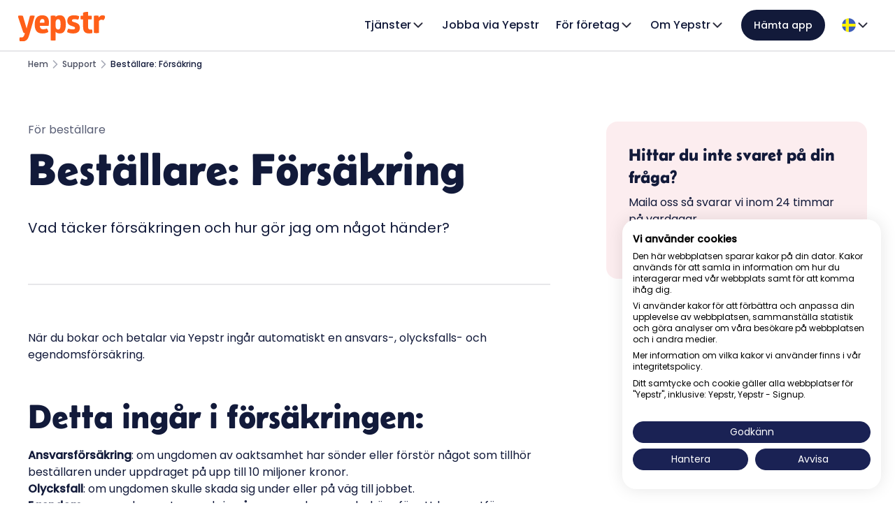

--- FILE ---
content_type: text/html; charset=utf-8
request_url: https://www.yepstr.com/se/support/bestallare-forsakring
body_size: 9491
content:
<!DOCTYPE html><!-- Last Published: Wed Jan 21 2026 15:32:11 GMT+0000 (Coordinated Universal Time) --><html data-wf-domain="staging-webflow.yepstr.com" data-wf-page="65685c23fcc1e5e6b12d898c" data-wf-site="62027dbba886980997c34787" lang="sv" data-wf-collection="65685c23fcc1e5e6b12d897a" data-wf-item-slug="bestallare-forsakring"><head><meta charset="utf-8"/><title>Beställare: Försäkring | Yepstr support</title><link rel="alternate" hrefLang="x-default" href="https://www.yepstr.com/se/support/bestallare-forsakring"/><link rel="alternate" hrefLang="sv" href="https://www.yepstr.com/se/support/bestallare-forsakring"/><link rel="alternate" hrefLang="en" href="https://www.yepstr.com/en/support/bestallare-forsakring"/><meta content="Vad täcker försäkringen och hur gör jag om något händer?" name="description"/><meta content="Beställare: Försäkring | Yepstr support" property="og:title"/><meta content="Vad täcker försäkringen och hur gör jag om något händer?" property="og:description"/><meta content="Beställare: Försäkring | Yepstr support" property="twitter:title"/><meta content="Vad täcker försäkringen och hur gör jag om något händer?" property="twitter:description"/><meta property="og:type" content="website"/><meta content="summary_large_image" name="twitter:card"/><meta content="width=device-width, initial-scale=1" name="viewport"/><link href="https://cdn.prod.website-files.com/62027dbba886980997c34787/css/yepstr.webflow.shared.fca964521.min.css" rel="stylesheet" type="text/css" integrity="sha384-/KlkUhAXKbV1RBmLIX+1lC5rYcTzfw84JteAVNw5ECJdgNFqaEcWky7K84boLf8H" crossorigin="anonymous"/><script type="text/javascript">!function(o,c){var n=c.documentElement,t=" w-mod-";n.className+=t+"js",("ontouchstart"in o||o.DocumentTouch&&c instanceof DocumentTouch)&&(n.className+=t+"touch")}(window,document);</script><link href="https://cdn.prod.website-files.com/62027dbba886980997c34787/6634c577c753a53522b26709_Favicon.png" rel="shortcut icon" type="image/x-icon"/><link href="https://cdn.prod.website-files.com/62027dbba886980997c34787/6634c54224022832bb570d47_Webclip%202.png" rel="apple-touch-icon"/><link href="https://www.yepstr.com/se/support/bestallare-forsakring" rel="canonical"/><meta property="og:logo" content="https://cdn.prod.website-files.com/62027dbba886980%E2%80%A67/6668180e1dbdcbd2bdfe5a1c_Yepstr-logo-orange.svg" />

<script>

document.addEventListener('DOMContentLoaded', () => {
  /** init gtm after 1 second - this could be adjusted */
  setTimeout(initGTM, 1000);
});

document.addEventListener('scroll', initEvent);
document.addEventListener('mousemove', initEvent);
document.addEventListener('touchstart', initEvent);
  
function initEvent(event) {
  initGTM();

  event.currentTarget.removeEventListener("scroll", initEvent);
  event.currentTarget.removeEventListener("mousemove", initEvent);
  event.currentTarget.removeEventListener("touchstart", initEvent);
  event.currentTarget.removeEventListener("DOMContentLoaded", initEvent);
}
  
function initGTM() {
  if (window.gtmDidInit) {
    return false;
  }
  window.gtmDidInit = true; // flag to ensure script does not get added to DOM more than once.
  const script = document.createElement('script');
  script.type = 'text/javascript';
  script.async = true;
  // ensure PageViews is always tracked (on script load)
  script.onload = () => {
    dataLayer.push({ event: 'gtm.js', 'gtm.start': new Date().getTime(), 'gtm.uniqueEventId': 0 });
  };
  script.src = 'https://www.googletagmanager.com/gtm.js?id=GTM-TV3573';
  document.head.appendChild(script);
}

</script>


<!-- Make sure to add the script tags if you don't already have them in your header -->
<script>
   //  Get the URL from the browser
   const urlPath = window.location.href;
   //  Check for the meta og:url tag
   const ogURL = document.querySelector('meta[property="og:url"]');
   //  Add the meta og:url tag if not found
   if (!ogURL) {
     const meta = document.createElement('meta');
     meta.setAttribute('property', 'og:url');
     meta.setAttribute('content', urlPath);
     document.head.appendChild(meta);
   }

</script>

<script>
document.querySelectorAll('link[href*="https://staging-webflow.yepstr.com"]').forEach(link => link.href = link.href.replace('staging-webflow', 'www'))

</script>

<!-- TikTok Pixel Code Start -->
<script>
!function (w, d, t) {
  w.TiktokAnalyticsObject=t;var ttq=w[t]=w[t]||[];ttq.methods=["page","track","identify","instances","debug","on","off","once","ready","alias","group","enableCookie","disableCookie","holdConsent","revokeConsent","grantConsent"],ttq.setAndDefer=function(t,e){t[e]=function(){t.push([e].concat(Array.prototype.slice.call(arguments,0)))}};for(var i=0;i<ttq.methods.length;i++)ttq.setAndDefer(ttq,ttq.methods[i]);ttq.instance=function(t){for(
var e=ttq._i[t]||[],n=0;n<ttq.methods.length;n++)ttq.setAndDefer(e,ttq.methods[n]);return e},ttq.load=function(e,n){var r="https://analytics.tiktok.com/i18n/pixel/events.js",o=n&&n.partner;ttq._i=ttq._i||{},ttq._i[e]=[],ttq._i[e]._u=r,ttq._t=ttq._t||{},ttq._t[e]=+new Date,ttq._o=ttq._o||{},ttq._o[e]=n||{};n=document.createElement("script")
;n.type="text/javascript",n.async=!0,n.src=r+"?sdkid="+e+"&lib="+t;e=document.getElementsByTagName("script")[0];e.parentNode.insertBefore(n,e)};
  ttq.load('CS77A9BC77UB15DAG5J0');
  ttq.page();
}(window, document, 'ttq');
</script>
<!-- TikTok Pixel Code End -->

<!-- Structured data organization -->
<script type="application/ld+json">
{
  "@context": "http://schema.org",
  "@type": "Organization",
  "name": "Yepstr",
  "url": "https://yepstr.com",
  "logo": "https://cdn.prod.website-files.com/62027dbba886980997c34787/6668180e1dbdcbd2bdfe5a1c_Yepstr-logo-orange.svg",
  "contactPoint": {
    "@type": "ContactPoint",
    "telephone": "+46-8-515-190-00",
    "contactType": "Customer Service",
    "email": "support@yepstr.com"
  },
  "address": {
    "@type": "PostalAddress",
    "streetAddress": "Arenavägen 39",
    "addressLocality": "Stockholm",
    "postalCode": "121 77",
    "addressCountry": "SE"
  }
}
</script>
<style>
.hyphen-heading {
  hyphens: auto;
}
</style></head><body><div class="page-wrapper"><div class="global-styles w-embed"><style>

/* Make text look crisper and more legible in all browsers */
body {
  -webkit-font-smoothing: antialiased;
  -moz-osx-font-smoothing: grayscale;
  font-smoothing: antialiased;
  text-rendering: optimizeLegibility;
}

/* Focus state style for keyboard navigation for the focusable elements */
*[tabindex]:focus-visible,
  input[type="file"]:focus-visible {
  outline: none;
  box-shadow: inset 0 0 0 2px #4d65ff;
}

/* Set color style to inherit */
.inherit-color * {
    color: inherit;
}

/* Get rid of top margin on first element in any rich text element */
.w-richtext > :not(div):first-child, .w-richtext > div:first-child > :first-child {
  margin-top: 0 !important;
}

/* Get rid of bottom margin on last element in any rich text element */
.w-richtext>:last-child, .w-richtext ol li:last-child, .w-richtext ul li:last-child {
	margin-bottom: 0 !important;
}


/* Make sure containers never lose their center alignment */
.container-medium,.container-small, .container-large {
	margin-right: auto !important;
  margin-left: auto !important;
}

/* 
Make the following elements inherit typography styles from the parent and not have hardcoded values. 
Important: You will not be able to style for example "All Links" in Designer with this CSS applied.
Uncomment this CSS to use it in the project. Leave this message for future hand-off.
*/
/*
a,
.w-input,
.w-select,
.w-tab-link,
.w-nav-link,
.w-dropdown-btn,
.w-dropdown-toggle,
.w-dropdown-link {
  color: inherit;
  text-decoration: inherit;
  font-size: inherit;
}
*/

/* Apply "..." after 3 lines of text */
.text-style-3lines {
	display: -webkit-box;
	overflow: hidden;
	-webkit-line-clamp: 3;
	-webkit-box-orient: vertical;
}

/* Apply "..." after 2 lines of text */
.text-style-2lines {
	display: -webkit-box;
	overflow: hidden;
	-webkit-line-clamp: 2;
	-webkit-box-orient: vertical;
}

/* These classes are never overwritten */
.hide {
  display: none !important;
}

@media screen and (max-width: 991px) {
    .hide, .hide-tablet {
        display: none !important;
    }
}
  @media screen and (max-width: 767px) {
    .hide-mobile-landscape{
      display: none !important;
    }
}
  @media screen and (max-width: 479px) {
    .hide-mobile{
      display: none !important;
    }
}
 
.margin-0 {
  margin: 0rem !important;
}
  
.padding-0 {
  padding: 0rem !important;
}

.spacing-clean {
padding: 0rem !important;
margin: 0rem !important;
}

.margin-top {
  margin-right: 0rem !important;
  margin-bottom: 0rem !important;
  margin-left: 0rem !important;
}

.padding-top {
  padding-right: 0rem !important;
  padding-bottom: 0rem !important;
  padding-left: 0rem !important;
}
  
.margin-right {
  margin-top: 0rem !important;
  margin-bottom: 0rem !important;
  margin-left: 0rem !important;
}

.padding-right {
  padding-top: 0rem !important;
  padding-bottom: 0rem !important;
  padding-left: 0rem !important;
}

.margin-bottom {
  margin-top: 0rem !important;
  margin-right: 0rem !important;
  margin-left: 0rem !important;
}

.padding-bottom {
  padding-top: 0rem !important;
  padding-right: 0rem !important;
  padding-left: 0rem !important;
}

.margin-left {
  margin-top: 0rem !important;
  margin-right: 0rem !important;
  margin-bottom: 0rem !important;
}
  
.padding-left {
  padding-top: 0rem !important;
  padding-right: 0rem !important;
  padding-bottom: 0rem !important;
}
  
.margin-horizontal {
  margin-top: 0rem !important;
  margin-bottom: 0rem !important;
}

.padding-horizontal {
  padding-top: 0rem !important;
  padding-bottom: 0rem !important;
}

.margin-vertical {
  margin-right: 0rem !important;
  margin-left: 0rem !important;
}
  
.padding-vertical {
  padding-right: 0rem !important;
  padding-left: 0rem !important;
}

.w-select {
  appearance: none; /* Removes default arrow */
  -webkit-appearance: none; /* For Safari */
  -moz-appearance: none; /* For Firefox */
}

</style></div><a id="skip-to-main" href="#" class="skip-to-main_link w-inline-block"><div>Hoppa till huvudinnehåll</div></a><div data-w-id="da8a690b-9a3f-57ff-60c4-f80e6ba34d29" data-animation="default" data-collapse="medium" data-duration="400" data-easing="ease" data-easing2="ease" role="banner" class="navbar hide-in-app w-nav"><div class="navbar_container"><a href="/se" class="navbar_logo-wrapper w-nav-brand"><img src="https://cdn.prod.website-files.com/62027dbba886980997c34787/6668180e1dbdcbd2bdfe5a1c_Yepstr-logo-orange.svg" loading="eager" width="133" alt="Yepstr logga" class="navbar_logo"/></a><nav role="navigation" class="navbar_menu w-nav-menu"><div data-hover="false" data-delay="0" aria-label="Tjänster meny" aria-haspopup="true" aria-expanded="false" aria-controls="menu-services" class="navbar_dropdown-trigger w-dropdown"><div class="navbar_link w-dropdown-toggle"><div>Tjänster</div><img src="https://cdn.prod.website-files.com/62027dbba886980997c34787/647c84efa16b89d5d26d12da_Chevron.svg" loading="lazy" alt="Nedåtriktad pil" class="navbar_dropdown-arrow"/></div><nav id="menu-services" role="menu" class="navbar_dropdown-wrapper w-dropdown-list"><div class="navbar-drop-down-links_wrapper"><a href="/se/barnvakt" role="menuitem" class="navbar_dropdown-link w-dropdown-link"><strong>👶 </strong>Barnvakt</a><a href="/se/laxhjalp" role="menuitem" class="navbar_dropdown-link w-dropdown-link">📚 Läxhjälp</a><a href="/se/tradgard" role="menuitem" class="navbar_dropdown-link w-dropdown-link">🍃 Trädgård</a><a href="/se/hundvakt" role="menuitem" class="navbar_dropdown-link w-dropdown-link">🐕 Hundvakt</a><a href="/se/ovrigt" role="menuitem" class="navbar_dropdown-link w-dropdown-link">🛠 Övrigt</a></div></nav></div><a href="/se/ungdomar/jag-vill-jobba" class="navbar_link w-nav-link">Jobba via Yepstr</a><div data-hover="false" data-delay="0" aria-label="För företag meny" aria-haspopup="true" aria-expanded="false" aria-controls="menu-business" class="navbar_dropdown-trigger w-dropdown"><div class="navbar_link w-dropdown-toggle"><div>För företag</div><img src="https://cdn.prod.website-files.com/62027dbba886980997c34787/647c84efa16b89d5d26d12da_Chevron.svg" loading="lazy" alt="Nedåtriktad pil" class="navbar_dropdown-arrow"/></div><nav id="menu-business" role="menu" class="navbar_dropdown-wrapper w-dropdown-list"><div class="navbar-drop-down-links_wrapper"><a href="/se/for-foretag/start" role="menuitem" class="navbar_dropdown-link w-dropdown-link">För företag</a><a href="/se/for-foretag/livspusselbidrag" role="menuitem" class="navbar_dropdown-link w-dropdown-link">Livspusselbidrag</a></div></nav></div><div data-hover="false" data-delay="0" aria-label="Om Yepstr meny" aria-haspopup="true" aria-expanded="false" aria-controls="menu-about" class="navbar_dropdown-trigger w-dropdown"><div class="navbar_link w-dropdown-toggle"><div>Om Yepstr</div><img src="https://cdn.prod.website-files.com/62027dbba886980997c34787/647c84efa16b89d5d26d12da_Chevron.svg" loading="lazy" alt="Nedåtriktad pil" class="navbar_dropdown-arrow"/></div><nav id="menu-about" role="menu" class="navbar_dropdown-wrapper w-dropdown-list"><div class="navbar-drop-down-links_wrapper"><a href="/se/foretaget/om-yepstr" role="menuitem" class="navbar_dropdown-link w-dropdown-link">Om Yepstr</a><a href="/se/blog" role="menuitem" class="navbar_dropdown-link w-dropdown-link">Blogg</a><a href="/se/support" role="menuitem" class="navbar_dropdown-link w-dropdown-link">Frågor och svar</a><a href="https://career.yepstr.com/" role="menuitem" class="navbar_dropdown-link w-dropdown-link">Karriär</a></div></nav></div><div class="navbar_button-wrap"><div class="hide-tablet"><a href="/se/ladda-ner-appen" class="button-primary is-small w-button">Hämta app</a></div></div><div class="navbar_locales-wrapper w-locales-list"><div data-hover="false" data-delay="0" aria-label="Språk meny" aria-haspopup="true" aria-expanded="false" aria-controls="menu-language" class="navbar_dropdown-trigger w-dropdown"><div class="navbar_link w-dropdown-toggle"><img src="https://cdn.prod.website-files.com/62027dbba886980997c34787/6620dff4e2e08c6b07079215_sweden.svg" loading="lazy" alt="Sverige flagga" class="icon-xs"/><img src="https://cdn.prod.website-files.com/62027dbba886980997c34787/647c84efa16b89d5d26d12da_Chevron.svg" loading="lazy" alt="Nedåtriktad pil" class="navbar_dropdown-arrow"/></div><nav id="menu-language" role="menu" class="navbar_dropdown-wrapper w-dropdown-list"><div class="navbar-drop-down-links_wrapper"><div role="list" class="w-locales-items"><div role="listitem" class="w-locales-item"><a hreflang="sv" href="/se/support/bestallare-forsakring" aria-current="page" class="navbar_dropdown-link w-inline-block w--current"><img src="https://cdn.prod.website-files.com/62027dbba886980997c34787/6620dff4e2e08c6b07079215_sweden.svg" loading="lazy" alt="Sverige flagga" class="icon-s"/><div>Svenska</div></a></div><div role="listitem" class="w-locales-item"><a hreflang="en" href="/en/support/bestallare-forsakring" class="navbar_dropdown-link w-inline-block"><img src="https://cdn.prod.website-files.com/62027dbba886980997c34787/6620dfff95ca3d273a171281_united-kingdom.svg" loading="lazy" alt="Storbritannien flagga" class="icon-s"/><div>English</div></a></div></div></div></nav></div></div></nav><div class="navbar_menu-mobile"><div class="display-tablet"><a href="https://yepstr.onelink.me/9IxQ/lk2wpmw6" class="button-primary is-small w-button">Hämta app</a></div><div class="navbar_menu-mobile-button w-nav-button"><div class="navbar_menu-mobile-icon"><div class="navbar_menu-mobile-icon-line is-top"></div><div class="navbar_menu-mobile-icon-line is-middle"></div><div class="navbar_menu-mobile-icon-line is-bottom"></div></div></div></div></div></div><aside class="breadcrumbs"><div class="container-large"><div class="breadcrumbs_wrapper"><a href="/se" class="breadcrumb_link w-inline-block"><div class="text-size-xsmall">Hem</div><svg xmlns="http://www.w3.org/2000/svg" width="20" height="20" viewBox="0 0 24 24" fill="none" stroke="currentColor" stroke-width="2" stroke-linecap="round" stroke-linejoin="round" app="ikonik" class="breadcrumb_chevron"><polyline points="9 18 15 12 9 6" app="ikonik"></polyline></svg></a><a href="/se/support" class="breadcrumb_link w-inline-block"><div class="text-size-xsmall">Support</div><svg xmlns="http://www.w3.org/2000/svg" width="20" height="20" viewBox="0 0 24 24" fill="none" stroke="currentColor" stroke-width="2" stroke-linecap="round" stroke-linejoin="round" app="ikonik" class="breadcrumb_chevron"><polyline points="9 18 15 12 9 6" app="ikonik"></polyline></svg></a><div class="breadcrumb_link current"><div class="text-size-xsmall text-weight-semibold">Beställare: Försäkring</div></div></div></div><div class="breadcrumbs_overlay"></div></aside><main id="main" class="main-wrapper"><article class="section_support-article"><div class="padding-section-medium"><div class="padding-global"><div class="container-large"><div class="w-layout-grid support-article_grid"><div><header><div class="margin-bottom margin-xsmall"><div class="text-style-muted">För beställare</div></div><div class="margin-bottom margin-medium"><h1 class="hyphen-heading">Beställare: Försäkring</h1></div><div class="margin-bottom margin-xlarge"><div class="text-size-large">Vad täcker försäkringen och hur gör jag om något händer?</div></div></header><div class="margin-bottom margin-xlarge"><div class="divider"></div></div><div fs-toc-element="contents" class="text-rich-text w-richtext"><p>När du bokar och betalar via Yepstr ingår automatiskt en ansvars-, olycksfalls- och egendomsförsäkring.</p><h2>Detta ingår i försäkringen:</h2><p><strong>Ansvarsförsäkring</strong>: om ungdomen av oaktsamhet har sönder eller förstör något som tillhör beställaren under uppdraget på upp till 10 miljoner kronor. <br/><strong>Olycksfall</strong>: om ungdomen skulle skada sig under eller på väg till jobbet.<br/><strong>Egendom</strong>: om ungdomen tar med sig någon egendom som behövs för att kunna utföra uppdraget och att denna går sönder (ex. en gräsklippare)</p><p>Självrisken ligger på 1500 kr och bekostas av dig som tar hjälp via Yepstr.</p><p>Om något händer är vår rekommendation att du alltid först vänder dig till din hemförsäkring som ofta kan hantera skadan snabbare och billigare. </p><h2>Processen vid skada:</h2><p>Om något olyckligt händer och ni inte fått hjälp av er hemförsäkring så kontakta oss på <a href="mailto:safety@yepstr.com" target="_blank">safety@yepstr.com</a> eller 08-5151 9000 under våra öppettider och ha den här informationen redo:</p><ul role="list"><li>Ditt namn (den skadelidande)</li><li>Personnummer</li><li>Adress</li><li>Telefon</li><li>Email</li><li>Om du har någon kontaktperson i ärendet</li><li>En beskrivning av vad som hänt (datum och tidpunkter)</li></ul><p>IF kommer sedan återkoppla till oss och kommer då vilja ha kvitton på eventuella kostnader eller liknande, så försök gärna att komma ihåg att spara allt! </p><p>Var försiktiga nu!</p><p><br/><br/>​</p></div></div><div id="w-node-_36553228-6d54-b7a0-f186-9da6e92d94a4-b12d898c" class="support-article_sidebar"><div class="support_sidebar-block"><div class="margin-bottom margin-xsmall"><div class="heading-style-h4">Hittar du inte svaret på din fråga?</div></div><div class="margin-bottom margin-small"><div>Maila oss så svarar vi inom 24 timmar på vardagar</div></div><a href="mailto:support@yepstr.com" class="label-large">support@yepstr.com</a></div></div></div></div></div></div></article></main><footer class="footer"><div class="padding-section-medium"><div class="margin-bottom margin-medium"><div class="padding-global"><div class="container-large"><h3 class="heading-style-h4">Vi finns i hela Sverige</h3></div></div></div><div id="w-node-b6de59a2-e9fc-cea2-c7a1-480c2aa2d090-afecf1b1" class="footer_city-tab-padding"><div class="container-large"><div data-current="Barnvakt" data-easing="ease" data-duration-in="300" data-duration-out="100" class="footer_city-tab w-tabs"><div class="tabs-menu w-tab-menu"><a data-w-tab="Barnvakt" class="footer_city-tab-menu-link w-inline-block w-tab-link w--current"><div>Barnvakt</div></a><a data-w-tab="Trädgård" class="footer_city-tab-menu-link w-inline-block w-tab-link"><div>Trädgård</div></a><a data-w-tab="Läxhjälp" class="footer_city-tab-menu-link w-inline-block w-tab-link"><div>Läxhjälp</div></a></div><div class="footer_city-tab-content w-tab-content"><div data-w-tab="Barnvakt" class="w-tab-pane w--tab-active"><div class="margin-top margin-medium"><div class="w-layout-grid footer_city-links-grid"><a id="w-node-bad1b924-5784-353b-dc18-79aaef296282-afecf1b1" href="https://www.yepstr.com/se/barnvakt/barnvakt-stockholm" class="footer_city-tab-link">Barnvakt Stockholm</a><a id="w-node-bad1b924-5784-353b-dc18-79aaef296284-afecf1b1" href="https://www.yepstr.com/se/barnvakt/barnvakt-goteborg" class="footer_city-tab-link">Barnvakt Göteborg</a><a id="w-node-bad1b924-5784-353b-dc18-79aaef296286-afecf1b1" href="https://www.yepstr.com/se/barnvakt/barnvakt-malmo" class="footer_city-tab-link">Barnvakt Malmö</a><a id="w-node-bad1b924-5784-353b-dc18-79aaef296288-afecf1b1" href="https://www.yepstr.com/se/barnvakt/barnvakt-uppsala" class="footer_city-tab-link">Barnvakt Uppsala</a><a id="w-node-bad1b924-5784-353b-dc18-79aaef29628a-afecf1b1" href="https://www.yepstr.com/se/barnvakt/barnvakt-vasteras" class="footer_city-tab-link">Barnvakt Västerås</a><a id="w-node-bad1b924-5784-353b-dc18-79aaef29628c-afecf1b1" href="https://www.yepstr.com/se/barnvakt/barnvakt-orebro" class="footer_city-tab-link">Barnvakt Örebro</a><a id="w-node-bad1b924-5784-353b-dc18-79aaef29628e-afecf1b1" href="https://www.yepstr.com/se/barnvakt/barnvakt-linkoping" class="footer_city-tab-link">Barnvakt Linköping</a><a id="w-node-bad1b924-5784-353b-dc18-79aaef296290-afecf1b1" href="https://www.yepstr.com/se/barnvakt/barnvakt-helsingborg" class="footer_city-tab-link">Barnvakt Helsingborg</a><a id="w-node-bad1b924-5784-353b-dc18-79aaef296292-afecf1b1" href="https://www.yepstr.com/se/barnvakt/barnvakt-lund" class="footer_city-tab-link">Barnvakt Lund</a><a id="w-node-bad1b924-5784-353b-dc18-79aaef296294-afecf1b1" href="https://www.yepstr.com/se/barnvakt/barnvakt-umea" class="footer_city-tab-link">Barnvakt Umeå</a><a id="w-node-bad1b924-5784-353b-dc18-79aaef296296-afecf1b1" href="https://www.yepstr.com/se/barnvakt/barnvakt-boras" class="footer_city-tab-link">Barnvakt Borås</a><a id="w-node-bad1b924-5784-353b-dc18-79aaef296298-afecf1b1" href="https://www.yepstr.com/se/barnvakt/stader" class="footer_city-tab-link">Visa alla städer</a></div></div></div><div data-w-tab="Trädgård" class="w-tab-pane"><div class="margin-top margin-medium"><div class="w-layout-grid footer_city-links-grid"><a id="w-node-ac84f161-9ceb-bf33-12d9-e91fe65fcd55-afecf1b1" href="https://www.yepstr.com/se/tradgard/tradgard-stockholm" class="footer_city-tab-link">Trädgård Stockholm</a><a id="w-node-ac84f161-9ceb-bf33-12d9-e91fe65fcd57-afecf1b1" href="https://www.yepstr.com/se/tradgard/tradgard-goteborg" class="footer_city-tab-link">Trädgård Göteborg</a><a id="w-node-ac84f161-9ceb-bf33-12d9-e91fe65fcd59-afecf1b1" href="https://www.yepstr.com/se/tradgard/tradgard-malmo" class="footer_city-tab-link">Trädgård Malmö</a><a id="w-node-ac84f161-9ceb-bf33-12d9-e91fe65fcd5b-afecf1b1" href="https://www.yepstr.com/se/tradgard/tradgard-uppsala" class="footer_city-tab-link">Trädgård Uppsala</a><a id="w-node-ac84f161-9ceb-bf33-12d9-e91fe65fcd5d-afecf1b1" href="https://www.yepstr.com/se/tradgard/tradgard-vasteras" class="footer_city-tab-link">Trädgård Västerås</a><a id="w-node-ac84f161-9ceb-bf33-12d9-e91fe65fcd5f-afecf1b1" href="https://www.yepstr.com/se/tradgard/tradgard-orebro" class="footer_city-tab-link">Trädgård Örebro</a><a id="w-node-ac84f161-9ceb-bf33-12d9-e91fe65fcd61-afecf1b1" href="https://www.yepstr.com/se/tradgard/tradgard-linkoping" class="footer_city-tab-link">Trädgård Linköping</a><a id="w-node-ac84f161-9ceb-bf33-12d9-e91fe65fcd63-afecf1b1" href="https://www.yepstr.com/se/tradgard/tradgard-helsingborg" class="footer_city-tab-link">Trädgård Helsingborg</a><a id="w-node-ac84f161-9ceb-bf33-12d9-e91fe65fcd65-afecf1b1" href="https://www.yepstr.com/se/tradgard/tradgard-lund" class="footer_city-tab-link">Trädgård Lund</a><a id="w-node-ac84f161-9ceb-bf33-12d9-e91fe65fcd67-afecf1b1" href="https://www.yepstr.com/se/tradgard/tradgard-umea" class="footer_city-tab-link">Trädgård Umeå</a><a id="w-node-ac84f161-9ceb-bf33-12d9-e91fe65fcd69-afecf1b1" href="https://www.yepstr.com/se/tradgard/tradgard-boras" class="footer_city-tab-link">Trädgård Borås</a><a id="w-node-ac84f161-9ceb-bf33-12d9-e91fe65fcd6b-afecf1b1" href="https://www.yepstr.com/se/tradgard/stader" class="footer_city-tab-link">Visa alla städer</a></div></div></div><div data-w-tab="Läxhjälp" class="w-tab-pane"><div class="margin-top margin-medium"><div class="w-layout-grid footer_city-links-grid"><a id="w-node-a06d6354-0ad3-c847-89cc-f17ef88fafc3-afecf1b1" href="https://www.yepstr.com/se/laxhjalp/laxhjalp-stockholm" class="footer_city-tab-link">Läxhjälp Stockholm</a><a id="w-node-a06d6354-0ad3-c847-89cc-f17ef88fafc5-afecf1b1" href="https://www.yepstr.com/se/laxhjalp/laxhjalp-goteborg" class="footer_city-tab-link">Läxhjälp Göteborg</a><a id="w-node-a06d6354-0ad3-c847-89cc-f17ef88fafc7-afecf1b1" href="https://www.yepstr.com/se/laxhjalp/laxhjalp-malmo" class="footer_city-tab-link">Läxhjälp Malmö</a><a id="w-node-a06d6354-0ad3-c847-89cc-f17ef88fafc9-afecf1b1" href="https://www.yepstr.com/se/laxhjalp/laxhjalp-uppsala" class="footer_city-tab-link">Läxhjälp Uppsala</a><a id="w-node-a06d6354-0ad3-c847-89cc-f17ef88fafcb-afecf1b1" href="https://www.yepstr.com/se/laxhjalp/laxhjalp-vasteras" class="footer_city-tab-link">Läxhjälp Västerås</a><a id="w-node-a06d6354-0ad3-c847-89cc-f17ef88fafcd-afecf1b1" href="https://www.yepstr.com/se/laxhjalp/laxhjalp-orebro" class="footer_city-tab-link">Läxhjälp Örebro</a><a id="w-node-a06d6354-0ad3-c847-89cc-f17ef88fafcf-afecf1b1" href="https://www.yepstr.com/se/laxhjalp/laxhjalp-linkoping" class="footer_city-tab-link">Läxhjälp Linköping</a><a id="w-node-a06d6354-0ad3-c847-89cc-f17ef88fafd1-afecf1b1" href="https://www.yepstr.com/se/laxhjalp/laxhjalp-helsingborg" class="footer_city-tab-link">Läxhjälp Helsingborg</a><a id="w-node-a06d6354-0ad3-c847-89cc-f17ef88fafd3-afecf1b1" href="https://www.yepstr.com/se/laxhjalp/laxhjalp-lund" class="footer_city-tab-link">Läxhjälp Lund</a><a id="w-node-a06d6354-0ad3-c847-89cc-f17ef88fafd5-afecf1b1" href="https://www.yepstr.com/se/laxhjalp/laxhjalp-umea" class="footer_city-tab-link">Läxhjälp Umeå</a><a id="w-node-a06d6354-0ad3-c847-89cc-f17ef88fafd7-afecf1b1" href="https://www.yepstr.com/se/laxhjalp/laxhjalp-boras" class="footer_city-tab-link">Läxhjälp Borås</a><a id="w-node-a06d6354-0ad3-c847-89cc-f17ef88fafd9-afecf1b1" href="https://www.yepstr.com/se/laxhjalp/stader" class="footer_city-tab-link">Visa alla städer</a></div></div></div></div></div></div></div><div class="padding-global"><div class="container-large"><div id="w-node-ed39aaf4-0ba5-2d4a-57d0-70f9bfcc942e-afecf1b1" class="margin-vertical margin-large"><div class="divider dark-mode"></div></div><div id="w-node-_84d2bb63-3516-aebb-63cb-b74e8d1f1693-afecf1b1" class="footer-links_component"><div id="w-node-_31bb84dd-d905-f596-bb88-a859afecf1b4-afecf1b1"><div class="margin-bottom margin-small"><h3 class="heading-style-h4">Tjänster</h3></div><a href="/se/barnvakt" class="footer_link">Barnvakt</a><a href="/se/laxhjalp" class="footer_link">Läxhjälp</a><a href="/se/tradgard" class="footer_link">Trädgård</a><a href="/se/hundvakt" class="footer_link">Hundvakt</a><a href="/se/ovrigt" class="footer_link">Övrigt</a></div><div><div class="margin-bottom margin-small"><h3 class="heading-style-h4">Läs mer</h3></div><a href="/se/foretaget/om-yepstr" class="footer_link">Om Yepstr</a><a href="https://career.yepstr.com/" target="_blank" class="footer_link">Karriär</a><a href="/se/support" class="footer_link">Hjälpcenter</a><a href="https://www.yepstr.com/se/yeppar" class="footer_link">Yeppar</a><a href="/se/pris" class="footer_link">Pris</a><a href="/se/presentkort" class="footer_link">Presentkort</a></div></div><div id="w-node-faf890ce-1575-5e8b-2130-a0f8cf96ecd3-afecf1b1" class="margin-vertical margin-large"><div class="divider dark-mode"></div></div><div id="w-node-_3259666f-96b5-44d4-c8b8-9723fc5f9cf6-afecf1b1" class="footer-copyright_component"><img src="https://cdn.prod.website-files.com/62027dbba886980997c34787/620cbef8b4857cc771d15cc1_Yepstr%20logo%20white.svg" loading="lazy" width="160" alt="Yepstr logga vit
" class="footer-logo"/><div class="text-size-small text-style-muted">© Yepstr AB・Org. 556997-9817・Arenavägen 39, 121 77 Johanneshov</div></div></div></div></div></footer></div><div class="w-embed w-script"><head>
<script type="application/ld+json">
{
  "@context": "http://schema.org",
  "@type": "Article",
  "headline": "Beställare: Försäkring",
  "datePublished": "Mar 05, 2024",
  "dateModified": "Mar 05, 2024",
  "mainEntityOfPage": {
    "@type": "WebPage",
    "@id": "https://yepstr.com/se/support/bestallare-forsakring"
  },
  "description": "Vad täcker försäkringen och hur gör jag om något händer?"
}
</script>
</head></div><script src="https://d3e54v103j8qbb.cloudfront.net/js/jquery-3.5.1.min.dc5e7f18c8.js?site=62027dbba886980997c34787" type="text/javascript" integrity="sha256-9/aliU8dGd2tb6OSsuzixeV4y/faTqgFtohetphbbj0=" crossorigin="anonymous"></script><script src="https://cdn.prod.website-files.com/62027dbba886980997c34787/js/webflow.schunk.36b8fb49256177c8.js" type="text/javascript" integrity="sha384-4abIlA5/v7XaW1HMXKBgnUuhnjBYJ/Z9C1OSg4OhmVw9O3QeHJ/qJqFBERCDPv7G" crossorigin="anonymous"></script><script src="https://cdn.prod.website-files.com/62027dbba886980997c34787/js/webflow.schunk.20aa1c191b51dfb9.js" type="text/javascript" integrity="sha384-K+V3hx9WtAb9N9zUb34XMbqu2krvAhO3bMl3NELENtYfKplg8ThfyigfWZ2g6K13" crossorigin="anonymous"></script><script src="https://cdn.prod.website-files.com/62027dbba886980997c34787/js/webflow.703e6637.1f878827087c5440.js" type="text/javascript" integrity="sha384-fwsGOsNPm3tm/ocjUGeE6mI00RM7jNR6VKKTvmTD92ijWuEOOCA3brwAfKiFl3d6" crossorigin="anonymous"></script><!-- Google Tag Manager (noscript) -->
<noscript><iframe src="https://www.googletagmanager.com/ns.html?id=GTM-TV3573"
height="0" width="0" style="display:none;visibility:hidden"></iframe></noscript>
<!-- End Google Tag Manager (noscript) -->

<script>
  const items = document.querySelectorAll(".hide-in-app");
  const queryString = window.location.search;
  const urlParams = new URLSearchParams(queryString);
  
  if (urlParams.has('browserType')) {
    for (let i = 0; i < items.length; i++) {
      items[i].style.display = "none";  
    }
  }

</script>

<!-- Skip-to-main script -->
<script>
  $(document).ready(function () {
    $('#skip-to-main').on('click keydown', function(e) {
      if (e.type === "keydown" && e.which !== 13) {
          return;
      }

      e.preventDefault();
      var target = $('#main');
      target.attr('tabindex', '-1');
      target.focus();
    });
  });
</script>

<!-- Accessible Navbar Dropdowns Script -->
<script>
  $(document).ready(function () {
    var dropdownTriggers = $('.navbar_dropdown-trigger');

    // Enable keyboard activation (Enter or Space)
    dropdownTriggers.on('keydown', function (e) {
      if (e.which !== 13 && e.which !== 32) return;
      e.preventDefault();
      this.click(); // Trigger existing interaction
    });

    // Toggle aria-expanded and aria-hidden
    dropdownTriggers.on('click touchend', function () {
      $(this).toggleAttrVal('aria-expanded', "false", "true");

      var controlledMenuId = $(this).attr('aria-controls');
      if (controlledMenuId) {
        $('#' + controlledMenuId).toggleAttrVal('aria-hidden', "false", "true");
      }
    });

    // Utility: toggle between two attribute values
    $.fn.toggleAttrVal = function (attr, val1, val2) {
      var current = $(this).attr(attr);
      if (current === val1) return this.attr(attr, val2);
      if (current === val2) return this.attr(attr, val1);
      return this.attr(attr, val1); // fallback
    };
  });
</script>
<script src="https://hubspotonwebflow.com/assets/js/form-124.js" type="text/javascript" integrity="sha384-bjyNIOqAKScdeQ3THsDZLGagNN56B4X2Auu9YZIGu+tA/PlggMk4jbWruG/P6zYj" crossorigin="anonymous"></script></body></html>